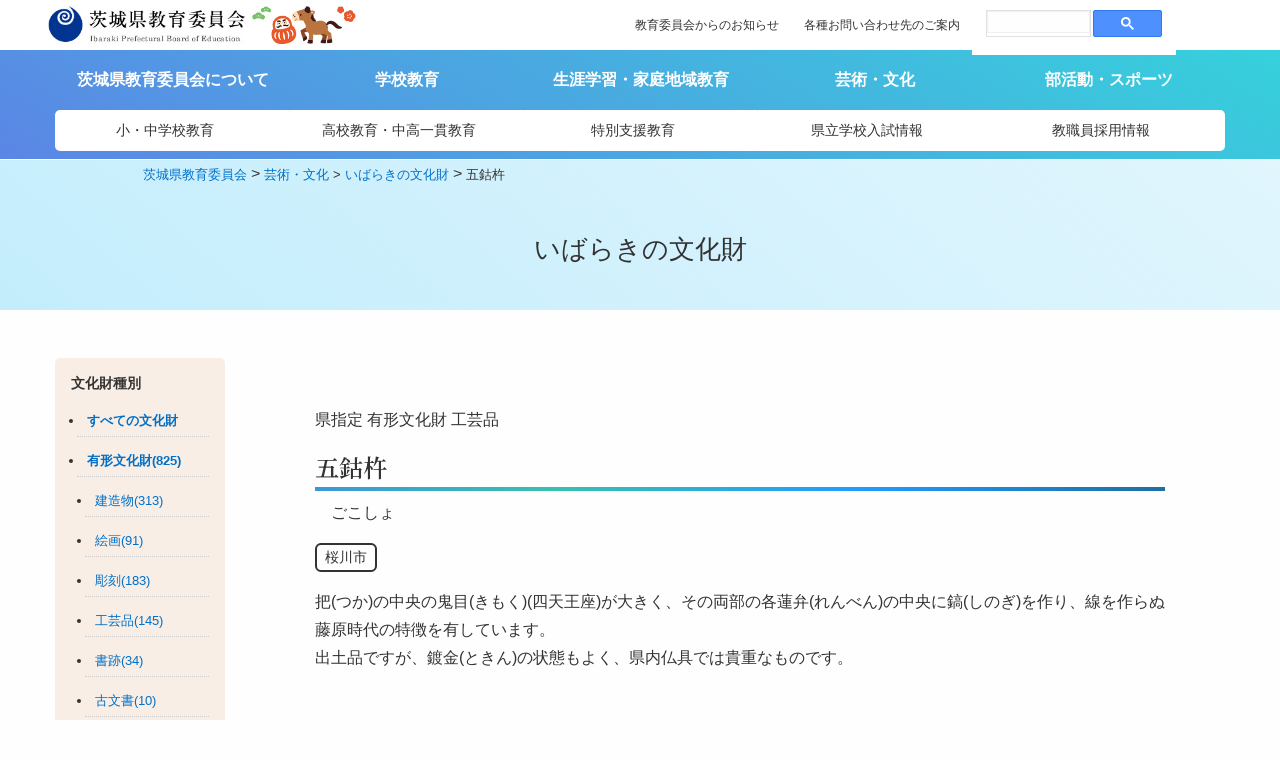

--- FILE ---
content_type: text/html; charset=UTF-8
request_url: https://kyoiku.pref.ibaraki.jp/bunkazai/ken-659/
body_size: 11472
content:
<!doctype html>
<html lang="ja">
<head>
	<meta charset="UTF-8">
	<meta name="viewport" content="width=device-width, initial-scale=1">
	<link rel="profile" href="https://gmpg.org/xfn/11">	
	
	<link rel="preconnect" href="https://fonts.gstatic.com"> 
	<link href="https://fonts.googleapis.com/css?family=M+PLUS+1p" rel="stylesheet">
	<link href="https://fonts.googleapis.com/css?family=Sawarabi+Mincho" rel="stylesheet">
	
	<link rel="preconnect" href="https://fonts.googleapis.com">
	<link rel="preconnect" href="https://fonts.gstatic.com" crossorigin>
	<link href="https://fonts.googleapis.com/css2?family=Noto+Serif+JP:wght@200;300;400;500;600;700;900&display=swap" rel="stylesheet">
	
	<script src="https://kit.fontawesome.com/5b2f75cf2a.js" crossorigin="anonymous"></script>

	<title>五鈷杵 &#8211; 茨城県教育委員会</title>
<meta name='robots' content='max-image-preview:large' />
<link rel='dns-prefetch' href='//translate.google.com' />
<link rel='dns-prefetch' href='//cdnjs.cloudflare.com' />
<link rel='dns-prefetch' href='//cdn.jsdelivr.net' />
<link rel='dns-prefetch' href='//pro.fontawesome.com' />
<link rel="alternate" title="oEmbed (JSON)" type="application/json+oembed" href="https://kyoiku.pref.ibaraki.jp/wp-json/oembed/1.0/embed?url=https%3A%2F%2Fkyoiku.pref.ibaraki.jp%2Fbunkazai%2Fken-659%2F" />
<link rel="alternate" title="oEmbed (XML)" type="text/xml+oembed" href="https://kyoiku.pref.ibaraki.jp/wp-json/oembed/1.0/embed?url=https%3A%2F%2Fkyoiku.pref.ibaraki.jp%2Fbunkazai%2Fken-659%2F&#038;format=xml" />
<style id='wp-img-auto-sizes-contain-inline-css'>
img:is([sizes=auto i],[sizes^="auto," i]){contain-intrinsic-size:3000px 1500px}
/*# sourceURL=wp-img-auto-sizes-contain-inline-css */
</style>
<link rel='stylesheet' id='wp-block-library-css' href='https://kyoiku.pref.ibaraki.jp/wp-includes/css/dist/block-library/style.min.css?ver=6.9' media='all' />
<style id='global-styles-inline-css'>
:root{--wp--preset--aspect-ratio--square: 1;--wp--preset--aspect-ratio--4-3: 4/3;--wp--preset--aspect-ratio--3-4: 3/4;--wp--preset--aspect-ratio--3-2: 3/2;--wp--preset--aspect-ratio--2-3: 2/3;--wp--preset--aspect-ratio--16-9: 16/9;--wp--preset--aspect-ratio--9-16: 9/16;--wp--preset--color--black: #000000;--wp--preset--color--cyan-bluish-gray: #abb8c3;--wp--preset--color--white: #ffffff;--wp--preset--color--pale-pink: #f78da7;--wp--preset--color--vivid-red: #cf2e2e;--wp--preset--color--luminous-vivid-orange: #ff6900;--wp--preset--color--luminous-vivid-amber: #fcb900;--wp--preset--color--light-green-cyan: #7bdcb5;--wp--preset--color--vivid-green-cyan: #00d084;--wp--preset--color--pale-cyan-blue: #8ed1fc;--wp--preset--color--vivid-cyan-blue: #0693e3;--wp--preset--color--vivid-purple: #9b51e0;--wp--preset--gradient--vivid-cyan-blue-to-vivid-purple: linear-gradient(135deg,rgb(6,147,227) 0%,rgb(155,81,224) 100%);--wp--preset--gradient--light-green-cyan-to-vivid-green-cyan: linear-gradient(135deg,rgb(122,220,180) 0%,rgb(0,208,130) 100%);--wp--preset--gradient--luminous-vivid-amber-to-luminous-vivid-orange: linear-gradient(135deg,rgb(252,185,0) 0%,rgb(255,105,0) 100%);--wp--preset--gradient--luminous-vivid-orange-to-vivid-red: linear-gradient(135deg,rgb(255,105,0) 0%,rgb(207,46,46) 100%);--wp--preset--gradient--very-light-gray-to-cyan-bluish-gray: linear-gradient(135deg,rgb(238,238,238) 0%,rgb(169,184,195) 100%);--wp--preset--gradient--cool-to-warm-spectrum: linear-gradient(135deg,rgb(74,234,220) 0%,rgb(151,120,209) 20%,rgb(207,42,186) 40%,rgb(238,44,130) 60%,rgb(251,105,98) 80%,rgb(254,248,76) 100%);--wp--preset--gradient--blush-light-purple: linear-gradient(135deg,rgb(255,206,236) 0%,rgb(152,150,240) 100%);--wp--preset--gradient--blush-bordeaux: linear-gradient(135deg,rgb(254,205,165) 0%,rgb(254,45,45) 50%,rgb(107,0,62) 100%);--wp--preset--gradient--luminous-dusk: linear-gradient(135deg,rgb(255,203,112) 0%,rgb(199,81,192) 50%,rgb(65,88,208) 100%);--wp--preset--gradient--pale-ocean: linear-gradient(135deg,rgb(255,245,203) 0%,rgb(182,227,212) 50%,rgb(51,167,181) 100%);--wp--preset--gradient--electric-grass: linear-gradient(135deg,rgb(202,248,128) 0%,rgb(113,206,126) 100%);--wp--preset--gradient--midnight: linear-gradient(135deg,rgb(2,3,129) 0%,rgb(40,116,252) 100%);--wp--preset--font-size--small: 13px;--wp--preset--font-size--medium: 20px;--wp--preset--font-size--large: 36px;--wp--preset--font-size--x-large: 42px;--wp--preset--spacing--20: 0.44rem;--wp--preset--spacing--30: 0.67rem;--wp--preset--spacing--40: 1rem;--wp--preset--spacing--50: 1.5rem;--wp--preset--spacing--60: 2.25rem;--wp--preset--spacing--70: 3.38rem;--wp--preset--spacing--80: 5.06rem;--wp--preset--shadow--natural: 6px 6px 9px rgba(0, 0, 0, 0.2);--wp--preset--shadow--deep: 12px 12px 50px rgba(0, 0, 0, 0.4);--wp--preset--shadow--sharp: 6px 6px 0px rgba(0, 0, 0, 0.2);--wp--preset--shadow--outlined: 6px 6px 0px -3px rgb(255, 255, 255), 6px 6px rgb(0, 0, 0);--wp--preset--shadow--crisp: 6px 6px 0px rgb(0, 0, 0);}:where(.is-layout-flex){gap: 0.5em;}:where(.is-layout-grid){gap: 0.5em;}body .is-layout-flex{display: flex;}.is-layout-flex{flex-wrap: wrap;align-items: center;}.is-layout-flex > :is(*, div){margin: 0;}body .is-layout-grid{display: grid;}.is-layout-grid > :is(*, div){margin: 0;}:where(.wp-block-columns.is-layout-flex){gap: 2em;}:where(.wp-block-columns.is-layout-grid){gap: 2em;}:where(.wp-block-post-template.is-layout-flex){gap: 1.25em;}:where(.wp-block-post-template.is-layout-grid){gap: 1.25em;}.has-black-color{color: var(--wp--preset--color--black) !important;}.has-cyan-bluish-gray-color{color: var(--wp--preset--color--cyan-bluish-gray) !important;}.has-white-color{color: var(--wp--preset--color--white) !important;}.has-pale-pink-color{color: var(--wp--preset--color--pale-pink) !important;}.has-vivid-red-color{color: var(--wp--preset--color--vivid-red) !important;}.has-luminous-vivid-orange-color{color: var(--wp--preset--color--luminous-vivid-orange) !important;}.has-luminous-vivid-amber-color{color: var(--wp--preset--color--luminous-vivid-amber) !important;}.has-light-green-cyan-color{color: var(--wp--preset--color--light-green-cyan) !important;}.has-vivid-green-cyan-color{color: var(--wp--preset--color--vivid-green-cyan) !important;}.has-pale-cyan-blue-color{color: var(--wp--preset--color--pale-cyan-blue) !important;}.has-vivid-cyan-blue-color{color: var(--wp--preset--color--vivid-cyan-blue) !important;}.has-vivid-purple-color{color: var(--wp--preset--color--vivid-purple) !important;}.has-black-background-color{background-color: var(--wp--preset--color--black) !important;}.has-cyan-bluish-gray-background-color{background-color: var(--wp--preset--color--cyan-bluish-gray) !important;}.has-white-background-color{background-color: var(--wp--preset--color--white) !important;}.has-pale-pink-background-color{background-color: var(--wp--preset--color--pale-pink) !important;}.has-vivid-red-background-color{background-color: var(--wp--preset--color--vivid-red) !important;}.has-luminous-vivid-orange-background-color{background-color: var(--wp--preset--color--luminous-vivid-orange) !important;}.has-luminous-vivid-amber-background-color{background-color: var(--wp--preset--color--luminous-vivid-amber) !important;}.has-light-green-cyan-background-color{background-color: var(--wp--preset--color--light-green-cyan) !important;}.has-vivid-green-cyan-background-color{background-color: var(--wp--preset--color--vivid-green-cyan) !important;}.has-pale-cyan-blue-background-color{background-color: var(--wp--preset--color--pale-cyan-blue) !important;}.has-vivid-cyan-blue-background-color{background-color: var(--wp--preset--color--vivid-cyan-blue) !important;}.has-vivid-purple-background-color{background-color: var(--wp--preset--color--vivid-purple) !important;}.has-black-border-color{border-color: var(--wp--preset--color--black) !important;}.has-cyan-bluish-gray-border-color{border-color: var(--wp--preset--color--cyan-bluish-gray) !important;}.has-white-border-color{border-color: var(--wp--preset--color--white) !important;}.has-pale-pink-border-color{border-color: var(--wp--preset--color--pale-pink) !important;}.has-vivid-red-border-color{border-color: var(--wp--preset--color--vivid-red) !important;}.has-luminous-vivid-orange-border-color{border-color: var(--wp--preset--color--luminous-vivid-orange) !important;}.has-luminous-vivid-amber-border-color{border-color: var(--wp--preset--color--luminous-vivid-amber) !important;}.has-light-green-cyan-border-color{border-color: var(--wp--preset--color--light-green-cyan) !important;}.has-vivid-green-cyan-border-color{border-color: var(--wp--preset--color--vivid-green-cyan) !important;}.has-pale-cyan-blue-border-color{border-color: var(--wp--preset--color--pale-cyan-blue) !important;}.has-vivid-cyan-blue-border-color{border-color: var(--wp--preset--color--vivid-cyan-blue) !important;}.has-vivid-purple-border-color{border-color: var(--wp--preset--color--vivid-purple) !important;}.has-vivid-cyan-blue-to-vivid-purple-gradient-background{background: var(--wp--preset--gradient--vivid-cyan-blue-to-vivid-purple) !important;}.has-light-green-cyan-to-vivid-green-cyan-gradient-background{background: var(--wp--preset--gradient--light-green-cyan-to-vivid-green-cyan) !important;}.has-luminous-vivid-amber-to-luminous-vivid-orange-gradient-background{background: var(--wp--preset--gradient--luminous-vivid-amber-to-luminous-vivid-orange) !important;}.has-luminous-vivid-orange-to-vivid-red-gradient-background{background: var(--wp--preset--gradient--luminous-vivid-orange-to-vivid-red) !important;}.has-very-light-gray-to-cyan-bluish-gray-gradient-background{background: var(--wp--preset--gradient--very-light-gray-to-cyan-bluish-gray) !important;}.has-cool-to-warm-spectrum-gradient-background{background: var(--wp--preset--gradient--cool-to-warm-spectrum) !important;}.has-blush-light-purple-gradient-background{background: var(--wp--preset--gradient--blush-light-purple) !important;}.has-blush-bordeaux-gradient-background{background: var(--wp--preset--gradient--blush-bordeaux) !important;}.has-luminous-dusk-gradient-background{background: var(--wp--preset--gradient--luminous-dusk) !important;}.has-pale-ocean-gradient-background{background: var(--wp--preset--gradient--pale-ocean) !important;}.has-electric-grass-gradient-background{background: var(--wp--preset--gradient--electric-grass) !important;}.has-midnight-gradient-background{background: var(--wp--preset--gradient--midnight) !important;}.has-small-font-size{font-size: var(--wp--preset--font-size--small) !important;}.has-medium-font-size{font-size: var(--wp--preset--font-size--medium) !important;}.has-large-font-size{font-size: var(--wp--preset--font-size--large) !important;}.has-x-large-font-size{font-size: var(--wp--preset--font-size--x-large) !important;}
/*# sourceURL=global-styles-inline-css */
</style>

<style id='classic-theme-styles-inline-css'>
/*! This file is auto-generated */
.wp-block-button__link{color:#fff;background-color:#32373c;border-radius:9999px;box-shadow:none;text-decoration:none;padding:calc(.667em + 2px) calc(1.333em + 2px);font-size:1.125em}.wp-block-file__button{background:#32373c;color:#fff;text-decoration:none}
/*# sourceURL=/wp-includes/css/classic-themes.min.css */
</style>
<link rel='stylesheet' id='google-language-translator-css' href='https://kyoiku.pref.ibaraki.jp/wp-content/plugins/google-language-translator/css/style.css?ver=6.0.20' media='' />
<link rel='stylesheet' id='wpos-slick-style-css' href='https://kyoiku.pref.ibaraki.jp/wp-content/plugins/wp-slick-slider-and-image-carousel/assets/css/slick.css?ver=3.7.8' media='all' />
<link rel='stylesheet' id='wpsisac-public-style-css' href='https://kyoiku.pref.ibaraki.jp/wp-content/plugins/wp-slick-slider-and-image-carousel/assets/css/wpsisac-public.css?ver=3.7.8' media='all' />
<link rel='stylesheet' id='site-css-css' href='https://kyoiku.pref.ibaraki.jp/wp-content/themes/letitbe/foundation-675/foundation.min.css?ver=1671323309' media='all' />
<link rel='stylesheet' id='imagine-style-css' href='https://kyoiku.pref.ibaraki.jp/wp-content/themes/letitbe/style.css?ver=6.9' media='all' />
<link rel='stylesheet' id='swiper-style-css' href='https://cdnjs.cloudflare.com/ajax/libs/Swiper/5.4.5/css/swiper.css?ver=5.4.5' media='all' />
<link rel='stylesheet' id='slick-css' href='https://cdn.jsdelivr.net/npm/slick-carousel@1.8.1/slick/slick.css?ver=6.9' media='all' />
<link rel='stylesheet' id='font-awesome-cdn-webfont-all-css' href='https://pro.fontawesome.com/releases/v5.14.0/css/all.css' media='all' integrity="sha384-VhBcF/php0Z/P5ZxlxaEx1GwqTQVIBu4G4giRWxTKOCjTxsPFETUDdVL5B6vYvOt" crossorigin="anonymous" />
<link rel='stylesheet' id='fancybox-css' href='https://kyoiku.pref.ibaraki.jp/wp-content/plugins/easy-fancybox/fancybox/1.5.4/jquery.fancybox.min.css?ver=6.9' media='screen' />
<style id='fancybox-inline-css'>
#fancybox-outer{background:#ffffff}#fancybox-content{background:#ffffff;border-color:#ffffff;color:#000000;}#fancybox-title,#fancybox-title-float-main{color:#fff}
/*# sourceURL=fancybox-inline-css */
</style>
<link rel='stylesheet' id='wp-pagenavi-css' href='https://kyoiku.pref.ibaraki.jp/wp-content/plugins/wp-pagenavi/pagenavi-css.css?ver=2.70' media='all' />
<script src="https://kyoiku.pref.ibaraki.jp/wp-includes/js/jquery/jquery.min.js?ver=3.7.1" id="jquery-core-js"></script>
<script src="https://kyoiku.pref.ibaraki.jp/wp-includes/js/jquery/jquery-migrate.min.js?ver=3.4.1" id="jquery-migrate-js"></script>
<script src="https://kyoiku.pref.ibaraki.jp/wp-content/themes/letitbe/js/scrollreveal.js?ver=6.9" id="scrollreveal-js"></script>
<script src="https://cdnjs.cloudflare.com/ajax/libs/Swiper/5.4.5/js/swiper.min.js?ver=5.4.5" id="swiper-js"></script>
<script src="https://cdn.jsdelivr.net/npm/slick-carousel@1.8.1/slick/slick.min.js?ver=6.9" id="slick-js"></script>
<script src="https://kyoiku.pref.ibaraki.jp/wp-content/themes/letitbe/js/jquery.rwdImageMaps.min.js?ver=6.9" id="rwdImageMaps-js"></script>
<script src="https://kyoiku.pref.ibaraki.jp/wp-content/themes/letitbe/js/megamenu.js?ver=6.9" id="megamenu-js"></script>
<link rel="https://api.w.org/" href="https://kyoiku.pref.ibaraki.jp/wp-json/" /><link rel="EditURI" type="application/rsd+xml" title="RSD" href="https://kyoiku.pref.ibaraki.jp/xmlrpc.php?rsd" />
<meta name="generator" content="WordPress 6.9" />
<link rel="canonical" href="https://kyoiku.pref.ibaraki.jp/bunkazai/ken-659/" />
<link rel='shortlink' href='https://kyoiku.pref.ibaraki.jp/?p=8288' />
<style>#google_language_translator a{display:none!important;}div.skiptranslate.goog-te-gadget{display:inline!important;}.goog-te-gadget{color:transparent!important;}.goog-te-gadget{font-size:0px!important;}.goog-branding{display:none;}.goog-tooltip{display: none!important;}.goog-tooltip:hover{display: none!important;}.goog-text-highlight{background-color:transparent!important;border:none!important;box-shadow:none!important;}#google_language_translator select.goog-te-combo{color:#32373c;}#flags{display:none;}div.skiptranslate{display:none!important;}body{top:0px!important;}#goog-gt-{display:none!important;}font font{background-color:transparent!important;box-shadow:none!important;position:initial!important;}#glt-translate-trigger{left:20px;right:auto;}#glt-translate-trigger > span{color:#ffffff;}#glt-translate-trigger{background:#f89406;}</style><link rel="icon" href="https://kyoiku.pref.ibaraki.jp/wp-content/uploads/2023/03/cropped-favicon512x512-32x32.png" sizes="32x32" />
<link rel="icon" href="https://kyoiku.pref.ibaraki.jp/wp-content/uploads/2023/03/cropped-favicon512x512-192x192.png" sizes="192x192" />
<link rel="apple-touch-icon" href="https://kyoiku.pref.ibaraki.jp/wp-content/uploads/2023/03/cropped-favicon512x512-180x180.png" />
<meta name="msapplication-TileImage" content="https://kyoiku.pref.ibaraki.jp/wp-content/uploads/2023/03/cropped-favicon512x512-270x270.png" />

	<script> jQuery(document).ready(function(e) { jQuery('img[usemap]').rwdImageMaps(); });</script>
	
	
<!-- Google tag (gtag.js) -->
	<script async src="https://www.googletagmanager.com/gtag/js?id=G-1LYEKHBYHN"></script>
	<script>
	  window.dataLayer = window.dataLayer || [];
	  function gtag(){dataLayer.push(arguments);}
	  gtag('js', new Date());
	
	  gtag('config', 'G-1LYEKHBYHN');
	</script>
	
</head>

	<body id="ken-659" class="wp-singular bunkazai-template-default single single-bunkazai postid-8288 wp-theme-letitbe metaslider-plugin">





<header id="header" class="DownMove">
<div class="grid-container" id="topbar">
	<div class="left-block">
		<h1 class="title-logo" itemscope itemtype="https://schema.org/Website">
			<a href="https://kyoiku.pref.ibaraki.jp/">
				<img src="https://kyoiku.pref.ibaraki.jp/wp-content/themes/letitbe/images/title_logo.jpg" title="">
			</a>
		</h1>
		<img src="https://kyoiku.pref.ibaraki.jp/wp-content/themes/letitbe/images/logo-plus.png" class="logo-plus">
	</div><!-- left-block -->

	<div class="right-block">
		<div class="hide-for-medium-only">
			<div class="button-group      ">
						<a class="button" href="https://kyoiku.pref.ibaraki.jp/topics/news-all/">教育委員会からのお知らせ</a>
						<a class="button" href="https://kyoiku.pref.ibaraki.jp/about/inquiry/">各種お問い合わせ先のご案内</a>
			</div><!-- button-group -->		</div>
		<div id="google_language_translator" class="default-language-ja"></div>		<script async src="https://cse.google.com/cse.js?cx=256c32a96a0a3465a">
		</script>
		<div class="gcse-search"></div>
	</div><!-- right-block -->
</div><!-- grid-container -->

<nav class="main-menu" itemscope itemtype="https://schema.org/SiteNavigationElement" role="navigation">
	<div class="grid-container">
		<div class="main-first">
	<ul class="yoko">
				<li><a href="https://kyoiku.pref.ibaraki.jp/about/">茨城県教育委員会について</a>
				<li><a href="https://kyoiku.pref.ibaraki.jp/gakko/">学校教育</a>
				<li><a href="https://kyoiku.pref.ibaraki.jp/lifelong-learning/">生涯学習・家庭地域教育</a>
				<li><a href="https://kyoiku.pref.ibaraki.jp/art-and-culture/">芸術・文化</a>
				<li><a href="https://kyoiku.pref.ibaraki.jp/sports/">部活動・スポーツ</a>
		</ul></div>
<div class="main-second">
	<ul class="yoko">
				<li><a href="https://kyoiku.pref.ibaraki.jp/gakko/compulsory-education/">小・中学校教育</a>
				<li><a href="https://kyoiku.pref.ibaraki.jp/gakko/highschool/">高校教育・中高一貫教育</a>
				<li><a href="https://kyoiku.pref.ibaraki.jp/gakko/tokubetsu-shien/">特別支援教育</a>
				<li><a href="https://kyoiku.pref.ibaraki.jp/gakko/nyushi/">県立学校入試情報</a>
				<li><a href="https://kyoiku.pref.ibaraki.jp/about/teacher/saiyo/">教職員採用情報</a>
		</ul></div>	</div><!-- grid-container -->
</nav>	
</header>

<div id="header_mobile_drawer">
	<div class="hamberger-button">
		<label for="sp-menu" class="on-off clearfix">
			<div class="hamberger_line"><span></span><span></span></div>
		</label>
	</div>
	<input type="checkbox" id="sp-menu" class="on-off" value="ボタン">
	<nav class="overlay-navi-menu"> 
		<div class="menu-row">
<ul>
				<li><a href="https://kyoiku.pref.ibaraki.jp/about/">茨城県教育委員会について</a>
				<li><a href="https://kyoiku.pref.ibaraki.jp/gakko/">学校教育</a>
				<li><a href="https://kyoiku.pref.ibaraki.jp/lifelong-learning/">生涯学習・家庭地域教育</a>
				<li><a href="https://kyoiku.pref.ibaraki.jp/art-and-culture/">芸術・文化</a>
				<li><a href="https://kyoiku.pref.ibaraki.jp/sports/">部活動・スポーツ</a>
		</ul><ul>
				<li><a href="https://kyoiku.pref.ibaraki.jp/gakko/compulsory-education/">小・中学校教育</a>
				<li><a href="https://kyoiku.pref.ibaraki.jp/gakko/highschool/">高校教育・中高一貫教育</a>
				<li><a href="https://kyoiku.pref.ibaraki.jp/gakko/tokubetsu-shien/">特別支援教育</a>
				<li><a href="https://kyoiku.pref.ibaraki.jp/gakko/nyushi/">県立学校入試情報</a>
				<li><a href="https://kyoiku.pref.ibaraki.jp/about/teacher/saiyo/">教職員採用情報</a>
		</ul></div><!-- menu-row -->

<div class="mobile-search">
	<script async src="https://cse.google.com/cse.js?cx=256c32a96a0a3465a">
	</script>
	<div class="gcse-search"></div>
</div>

<div class="contact-row hide">
	<div class="link-tel">
		<div class="footer-tel"><i class="fas fa-phone" aria-hidden="true"></i><span class="number"> 029-301-5152</div>
		<div class="biko"></div>
	</div><!-- cell -->
	</div><!-- grid-x -->
</div><!-- contact-row -->	  
	</nav>
</div>
<main itemprop="mainEntityOfPage" role="main">

<section class="title-area slim">
	<div class="title-breadcrumb">
	<div class="grid-container">
	<span property="itemListElement" typeof="ListItem"><a property="item" typeof="WebPage" title="茨城県教育委員会へ移動する" href="https://kyoiku.pref.ibaraki.jp" class="home" ><span property="name">茨城県教育委員会</span></a><meta property="position" content="1"></span> &gt; <span property="itemListElement" typeof="ListItem"><a href="https://kyoiku.pref.ibaraki.jp/art-and-culture/">芸術・文化</a> &gt; <a property="item" typeof="WebPage" title="Go to いばらきの文化財." href="https://kyoiku.pref.ibaraki.jp/bunkazai/" class="archive post-bunkazai-archive" ><span property="name">いばらきの文化財</span></a><meta property="position" content="2"></span>
 &gt; <span property="itemListElement" typeof="ListItem"><span property="name" class="post post-bunkazai current-item">五鈷杵</span><meta property="url" content="https://kyoiku.pref.ibaraki.jp/bunkazai/ken-659/"><meta property="position" content="3"></span>	<!-- grid-container --></div>
	</div>
	<div class="title-text">
		<h2>いばらきの文化財</h2>
	</div>
</section>
<div id="scroll-point"></div>


<section>
<div class="grid-container">
	<div class="grid-x grid-padding-x">
		
		<div class="cell medium-2">
				<div class="bunkazai-category-list">
	<h5>文化財種別</h5>
	<ul>
		<li><a href="https://kyoiku.pref.ibaraki.jp/art-and-culture/ibaraki-bunkazai/list/">すべての文化財</a></li>	
		<li><a href="https://kyoiku.pref.ibaraki.jp/art-and-culture/ibaraki-bunkazai/list/?kubun=kubun_1">有形文化財(825)</a></li>
		<ul>
			<li><a href="https://kyoiku.pref.ibaraki.jp/art-and-culture/ibaraki-bunkazai/list/?kubun=kubun_1_1">建造物(313)</a></li>
			<li><a href="https://kyoiku.pref.ibaraki.jp/art-and-culture/ibaraki-bunkazai/list/?kubun=kubun_1_2">絵画(91)</a></li>
			<li><a href="https://kyoiku.pref.ibaraki.jp/art-and-culture/ibaraki-bunkazai/list/?kubun=kubun_1_3">彫刻(183)</a></li>
			<li><a href="https://kyoiku.pref.ibaraki.jp/art-and-culture/ibaraki-bunkazai/list/?kubun=kubun_1_4">工芸品(145)</a></li>
			<li><a href="https://kyoiku.pref.ibaraki.jp/art-and-culture/ibaraki-bunkazai/list/?kubun=kubun_1_5">書跡(34)</a></li>
			<li><a href="https://kyoiku.pref.ibaraki.jp/art-and-culture/ibaraki-bunkazai/list/?kubun=kubun_1_6">古文書(10)</a></li>
			<li><a href="https://kyoiku.pref.ibaraki.jp/art-and-culture/ibaraki-bunkazai/list/?kubun=kubun_1_7">考古資料(35)</a></li>
			<li><a href="https://kyoiku.pref.ibaraki.jp/art-and-culture/ibaraki-bunkazai/list/?kubun=kubun_1_8">歴史資料(15)</a></li>
		</ul>

		<li><a href="https://kyoiku.pref.ibaraki.jp/art-and-culture/ibaraki-bunkazai/list/?kubun=kubun_2">無形文化財(5)</a></li>
	<!-- 	<li><a href="/art-and-culture/ibaraki-bunkazai/list/?kubun=kubun_3">民俗文化財</a></li>	 -->
		<!-- <ul> -->
			<li><a href="https://kyoiku.pref.ibaraki.jp/art-and-culture/ibaraki-bunkazai/list/?kubun=kubun_3_1">有形民俗文化財(9)</a></li>
			<li><a href="https://kyoiku.pref.ibaraki.jp/art-and-culture/ibaraki-bunkazai/list/?kubun=kubun_3_2">無形民俗文化財(36)</a></li>
		<!-- </ul> -->
		<li><a href="https://kyoiku.pref.ibaraki.jp/art-and-culture/ibaraki-bunkazai/list/?kubun=kubun_4">記念物(166)</a></li>	
		<ul>
			<li><a href="https://kyoiku.pref.ibaraki.jp/art-and-culture/ibaraki-bunkazai/list/?kubun=kubun_4_1">史跡(90)</a></li>
			<li><a href="https://kyoiku.pref.ibaraki.jp/art-and-culture/ibaraki-bunkazai/list/?kubun=kubun_4_2">名勝(10)</a></li>
			<li><a href="https://kyoiku.pref.ibaraki.jp/art-and-culture/ibaraki-bunkazai/list/?kubun=kubun_4_3">天然記念物(66)</a></li>
		</ul>
		<li><a href="https://kyoiku.pref.ibaraki.jp/art-and-culture/ibaraki-bunkazai/list/?kubun=kubun_5">記録作成等の措置を講ずべき無形・民俗文化財(23)</a></li>	
		<li><a href="https://kyoiku.pref.ibaraki.jp/art-and-culture/ibaraki-bunkazai/list/?kubun=kubun_6">重要伝統的建造物群保存地区(1)</a></li>
		<li><a href="https://kyoiku.pref.ibaraki.jp/art-and-culture/ibaraki-bunkazai/list/?kubun=kubun_7">保存技術(2)</a></li>
		
	</ul>
	
	</div>
	<a class="button hollow small expanded" href="https://kyoiku.pref.ibaraki.jp/art-and-culture/ibaraki-bunkazai/#city">市町村別一覧</a>
			<!-- cell --></div>


		<div class="cell medium-10">
			
<section class="summary">	
	<div class="narrow">
		<p class="kubun1">県指定 <span class="parent">有形文化財</span> <span class="child">工芸品</span></p>		<p class="kubun2"></p>

		<p><span class="parent"></span> </p>
		
		<h3>五鈷杵</h3>
		<p class="kana">ごこしょ</p>
					<p class="city">桜川市</p>
				<p>把(つか)の中央の鬼目(きもく)(四天王座)が大きく、その両部の各蓮弁(れんべん)の中央に鎬(しのぎ)を作り、線を作らぬ藤原時代の特徴を有しています。<br />
出土品ですが、鍍金(ときん)の状態もよく、県内仏具では貴重なものです。</p>
<!-- narrow --></div>
</section>	


<section class="main-info space-none">
<div class="narrow">
				
<h4>五鈷杵</h4>
				<table>
					<tbody>
												<tr>
							<th>数</th>
							<td>1口</td>
						</tr>
																								<tr>
							<th>
							指定年月日							</th>
							<td style="white-space: nowrap;">昭和45年9月28日</td>
						</tr>
																		<tr>
							<th>所在地</th>
							<td>桜川市本木1</td>
						</tr>
																		<tr>
							<th>
							管理者							</th>
							<td>楽法寺</td>
						</tr>
																		<tr>
							<th>制作時期</th>
							<td>平安時代</td>
						</tr>
											</tbody>
				</table>
				
<!-- grid-container --></div>
</section>

				
					
<section class="link-area space-bottom">
	<div class="narrow">
					<h5>関連リンク</h5>
					<ul><li><a href="https://www.city.sakuragawa.lg.jp" target="_blank">桜川市</a></li><li><a href="http://www.kankou-sakuragawa.jp" target="_blank">桜川市観光協会</a></li></ul>			
					<a class="button hollow gaibu rounded" target="_blank"href="http://maps.google.co.jp/maps?q=楽法寺 桜川市本木1">GoogleMapを開く</a><!-- grid-container --></div>
</section>
<!-- cell --></div>

		<!-- grid-x --></div>	
								
<!-- grid-container --></div>
</section>
		


<div class="grid-container">
	<div class="breadcrumb-area">
<span property="itemListElement" typeof="ListItem"><a property="item" typeof="WebPage" title="茨城県教育委員会へ移動する" href="https://kyoiku.pref.ibaraki.jp" class="home" ><span property="name">茨城県教育委員会</span></a><meta property="position" content="1"></span> &gt; <span property="itemListElement" typeof="ListItem"><a href="https://kyoiku.pref.ibaraki.jp/art-and-culture/">芸術・文化</a> &gt; <a property="item" typeof="WebPage" title="Go to いばらきの文化財." href="https://kyoiku.pref.ibaraki.jp/bunkazai/" class="archive post-bunkazai-archive" ><span property="name">いばらきの文化財</span></a><meta property="position" content="2"></span>
 &gt; <span property="itemListElement" typeof="ListItem"><span property="name" class="post post-bunkazai current-item">五鈷杵</span><meta property="url" content="https://kyoiku.pref.ibaraki.jp/bunkazai/ken-659/"><meta property="position" content="3"></span></div>
<!-- grid-container --></div>
</main>

<footer>
<section class="space-bottom">
	<div class="grid-container">
		<div class="grid-x grid-margin-x footer-credit">
			<div class="small-12 medium-12 cell">
				<div class="footer-name">茨城県教育委員会</div>
				<div class="footer-place">〒310-8588<br>茨城県水戸市笠原町978番6 茨城県教育庁総務課</div>
				<div class="tel-fax">
					<div class="footer-tel"><i class="fas fa-phone" aria-hidden="true"></i><span class="number">TEL. 029-301-5148</span></div>
					<div class="footer-fax"><i class="fa-solid fa-fax" aria-hidden="true"></i><span class="number">FAX. 029-301-5139</span></div>
				</div><!-- tel-fax -->
			</div><!-- cell -->
		</div><!-- grid-x -->
		
	</div><!-- grid-container -->
</section>

</footer>



			
			
<!-- ページトップへ戻るボタン -->
<a id="goto_top" href="#top">PageTop</a>

<script type="speculationrules">
{"prefetch":[{"source":"document","where":{"and":[{"href_matches":"/*"},{"not":{"href_matches":["/wp-*.php","/wp-admin/*","/wp-content/uploads/*","/wp-content/*","/wp-content/plugins/*","/wp-content/themes/letitbe/*","/*\\?(.+)"]}},{"not":{"selector_matches":"a[rel~=\"nofollow\"]"}},{"not":{"selector_matches":".no-prefetch, .no-prefetch a"}}]},"eagerness":"conservative"}]}
</script>
<div id="flags" style="display:none" class="size18"><ul id="sortable" class="ui-sortable"><li id="Chinese (Simplified)"><a href="#" title="Chinese (Simplified)" class="nturl notranslate zh-CN flag Chinese (Simplified)"></a></li><li id="English"><a href="#" title="English" class="nturl notranslate en flag united-states"></a></li><li id="Indonesian"><a href="#" title="Indonesian" class="nturl notranslate id flag Indonesian"></a></li><li id="Japanese"><a href="#" title="Japanese" class="nturl notranslate ja flag Japanese"></a></li><li id="Korean"><a href="#" title="Korean" class="nturl notranslate ko flag Korean"></a></li><li id="Portuguese"><a href="#" title="Portuguese" class="nturl notranslate pt flag Portuguese"></a></li><li id="Thai"><a href="#" title="Thai" class="nturl notranslate th flag Thai"></a></li><li id="Vietnamese"><a href="#" title="Vietnamese" class="nturl notranslate vi flag Vietnamese"></a></li></ul></div><div id='glt-footer'></div><script>function GoogleLanguageTranslatorInit() { new google.translate.TranslateElement({pageLanguage: 'ja', includedLanguages:'zh-CN,en,id,ja,ko,pt,th,vi', layout: google.translate.TranslateElement.InlineLayout.HORIZONTAL, autoDisplay: false}, 'google_language_translator');}</script><script src="https://kyoiku.pref.ibaraki.jp/wp-content/plugins/google-language-translator/js/scripts.js?ver=6.0.20" id="scripts-js"></script>
<script src="//translate.google.com/translate_a/element.js?cb=GoogleLanguageTranslatorInit" id="scripts-google-js"></script>
<script src="https://kyoiku.pref.ibaraki.jp/wp-content/themes/letitbe/foundation-675/foundation.js?ver=1671323309" id="site-js-js"></script>
<script src="https://kyoiku.pref.ibaraki.jp/wp-content/plugins/easy-fancybox/vendor/purify.min.js?ver=6.9" id="fancybox-purify-js"></script>
<script id="jquery-fancybox-js-extra">
var efb_i18n = {"close":"Close","next":"Next","prev":"Previous","startSlideshow":"Start slideshow","toggleSize":"Toggle size"};
//# sourceURL=jquery-fancybox-js-extra
</script>
<script src="https://kyoiku.pref.ibaraki.jp/wp-content/plugins/easy-fancybox/fancybox/1.5.4/jquery.fancybox.min.js?ver=6.9" id="jquery-fancybox-js"></script>
<script id="jquery-fancybox-js-after">
var fb_timeout, fb_opts={'autoScale':true,'showCloseButton':true,'width':560,'height':340,'margin':20,'pixelRatio':'false','padding':10,'centerOnScroll':false,'enableEscapeButton':true,'speedIn':300,'speedOut':300,'overlayShow':true,'hideOnOverlayClick':true,'overlayColor':'#000','overlayOpacity':0.6,'minViewportWidth':320,'minVpHeight':320,'disableCoreLightbox':'true','enableBlockControls':'true','fancybox_openBlockControls':'true' };
if(typeof easy_fancybox_handler==='undefined'){
var easy_fancybox_handler=function(){
jQuery([".nolightbox","a.wp-block-file__button","a.pin-it-button","a[href*='pinterest.com\/pin\/create']","a[href*='facebook.com\/share']","a[href*='twitter.com\/share']"].join(',')).addClass('nofancybox');
jQuery('a.fancybox-close').on('click',function(e){e.preventDefault();jQuery.fancybox.close()});
/* IMG */
						var unlinkedImageBlocks=jQuery(".wp-block-image > img:not(.nofancybox,figure.nofancybox>img)");
						unlinkedImageBlocks.wrap(function() {
							var href = jQuery( this ).attr( "src" );
							return "<a href='" + href + "'></a>";
						});
var fb_IMG_select=jQuery('a[href*=".jpg" i]:not(.nofancybox,li.nofancybox>a,figure.nofancybox>a),area[href*=".jpg" i]:not(.nofancybox),a[href*=".png" i]:not(.nofancybox,li.nofancybox>a,figure.nofancybox>a),area[href*=".png" i]:not(.nofancybox),a[href*=".webp" i]:not(.nofancybox,li.nofancybox>a,figure.nofancybox>a),area[href*=".webp" i]:not(.nofancybox),a[href*=".jpeg" i]:not(.nofancybox,li.nofancybox>a,figure.nofancybox>a),area[href*=".jpeg" i]:not(.nofancybox)');
fb_IMG_select.addClass('fancybox image');
var fb_IMG_sections=jQuery('.gallery,.wp-block-gallery,.tiled-gallery,.wp-block-jetpack-tiled-gallery,.ngg-galleryoverview,.ngg-imagebrowser,.nextgen_pro_blog_gallery,.nextgen_pro_film,.nextgen_pro_horizontal_filmstrip,.ngg-pro-masonry-wrapper,.ngg-pro-mosaic-container,.nextgen_pro_sidescroll,.nextgen_pro_slideshow,.nextgen_pro_thumbnail_grid,.tiled-gallery');
fb_IMG_sections.each(function(){jQuery(this).find(fb_IMG_select).attr('rel','gallery-'+fb_IMG_sections.index(this));});
jQuery('a.fancybox,area.fancybox,.fancybox>a').each(function(){jQuery(this).fancybox(jQuery.extend(true,{},fb_opts,{'transition':'elastic','transitionIn':'elastic','transitionOut':'elastic','opacity':false,'hideOnContentClick':false,'titleShow':true,'titlePosition':'over','titleFromAlt':true,'showNavArrows':true,'enableKeyboardNav':true,'cyclic':false,'mouseWheel':'true','changeSpeed':250,'changeFade':300}))});
};};
jQuery(easy_fancybox_handler);jQuery(document).on('post-load',easy_fancybox_handler);

//# sourceURL=jquery-fancybox-js-after
</script>
<script src="https://kyoiku.pref.ibaraki.jp/wp-content/plugins/easy-fancybox/vendor/jquery.easing.min.js?ver=1.4.1" id="jquery-easing-js"></script>
<script src="https://kyoiku.pref.ibaraki.jp/wp-content/plugins/easy-fancybox/vendor/jquery.mousewheel.min.js?ver=3.1.13" id="jquery-mousewheel-js"></script>

<script type="text/javascript">
jQuery(function () {
	  jQuery(document).foundation();
  });
	  
// フワ ////////////////////////////////////////////////
window.sr = ScrollReveal({ reset: false });
sr.reveal('.up', { easing: "ease", duration: 2000, distance: "300px", opacity: 1, scale: 1 });
sr.reveal('.slowUp', { easing: "ease", duration: 1000, distance: "50px", opacity: 0, scale: 1 });
sr.reveal('.slowUp-1', { easing: "ease", delay: 200, duration: 1000, distance: "25px", opacity: 0, scale: 1 });
sr.reveal('.slowUp-2', { easing: "ease",  delay: 600, duration: 1000, distance: "25px", opacity: 0, scale: 1 });
sr.reveal('.slowUp-3', { easing: "ease",  delay: 1000, duration: 1000, distance: "25px", opacity: 0, scale: 1 });
sr.reveal('.durationDouble', { origin:"bottom", duration: "1000",distance: '50px',delay: 200, opacity: 0,scale: 0.9 });
sr.reveal('.animate', {duration: 3000});
sr.reveal('.left-50', { origin: 'left',distance: '70px',delay: 400,duration: 1000, });
sr.reveal('.right-50', { origin: 'right',distance: '70px' ,delay: 400,duration: 1000,});
////////////////////////////////////////////////

// スマホメニュー ///////////////////////////////////
jQuery(function($) {
  // クリック時の動作
  $('.hamberger_line').on('click', function() {
	// メニューを閉じる
	if($(this).hasClass('open')) {
	  $(this).removeClass('open');
	  $('.hamberger_list').removeClass('open');
	  $('html').removeClass('scroll-prevent') // 追記
	// メニューを開く
	} else {
	  $(this).addClass('open');
	  $('.hamberger_list').addClass('open');
	  $('nav').addClass('scroll-y');
	  $('html').addClass('scroll-prevent') // 追記
	}
  });
});
////////////////////////////////////////////////

// Pagetop /////////////////////////////////////
jQuery(function() {
  var topBtn = jQuery('#goto_top');
  topBtn.hide();
  jQuery(window).scroll(function () {
	if (jQuery(this).scrollTop() > 500) {
	  topBtn.fadeIn();
	} else {
	  topBtn.fadeOut();
	}
  });
  topBtn.click(function () {
	jQuery('body,html').animate({
	  scrollTop: 0
	}, 1000);
	return false;
  });
});
////////////////////////////////////////////////

// スクロール //////////////////////////////////////
jQuery(function(){
  jQuery('a[href^="#"]:not(.tabs a):not(.accordion a)').click(function(){
	var speed = 500;
	var href= jQuery(this).attr("href");
	var target = jQuery(href == "#" || href == "" ? 'html' : href);
	var position = target.offset().top;
	jQuery("html, body").animate({scrollTop:position}, speed, "swing");
	return false;
  });
});
////////////////////////////////////////////////

// シャイヘッダー //////////////////////////////////////////////
// スクロール途中でヘッダーが消え、上にスクロールすると復活 //
var beforePos = 0;//スクロールの値の比較用の設定

//スクロール途中でヘッダーが消え、上にスクロールすると復活する設定を関数にまとめる
function ScrollAnime() {
 	// if(jQuery('#scroll-point').length) {
		var elemTop = jQuery('#scroll-point').offset().top;//#area-2の位置まできたら
	// }
  var scroll = jQuery(window).scrollTop();
	//ヘッダーの出し入れをする
	if(scroll == beforePos) {
	//IE11対策で処理を入れない
	}else if(elemTop > scroll || 0 > scroll - beforePos){
	//ヘッダーが上から出現する
	jQuery('#header').removeClass('UpMove'); //#headerにUpMoveというクラス名を除き
	jQuery('#header').addClass('DownMove');//#headerにDownMoveのクラス名を追加
	}else {
	//ヘッダーが上に消える
		jQuery('#header').removeClass('DownMove');//#headerにDownMoveというクラス名を除き
	jQuery('#header').addClass('UpMove');//#headerにUpMoveのクラス名を追加
	}
	
	beforePos = scroll;//現在のスクロール値を比較用のbeforePosに格納
}


// 画面をスクロールをしたら動かしたい場合の記述
jQuery(window).scroll(function () {
  ScrollAnime();//スクロール途中でヘッダーが消え、上にスクロールすると復活する関数を呼ぶ
});

// ページが読み込まれたらすぐに動かしたい場合の記述
jQuery(window).on('load', function () {
  ScrollAnime();//スクロール途中でヘッダーが消え、上にスクロールすると復活する関数を呼ぶ
});
////////////////////////////////////////////////

// トップページイベントスライダー ////////////////////////////////////////////////
var swiper = new Swiper('.swiper-container', {
	slidesPerView: 1.1,
	spaceBetween: 10,
	  breakpoints: {
		// 640px以上の場合
		640: {
		  slidesPerView: 2.2,
		  spaceBetween: 10,
		},
		// 1024px以上の場合
		1024: {
		  slidesPerView: 3.3,
		  spaceBetween: 30,
		}
	  },
	  autoplay: { // 自動で動かす
				delay: 5000, // スライドが動く間隔。単位はms（3000ms＝3秒）
				stopOnLastSlide: false,
				disableOnInteraction: false,
				reverseDirection: false
			},
		loop: true, // ループ
		pagination: {
		  el: '.news-swiper-pagination',
		  clickable: true,
		},
});	  
 
////////////////////////////////////////////////

/**********  ふわ **********************************************/  
   jQuery(window).on('load scroll', function () {
	   jQuery('.fuwain, .fuwa, .ffuwa, .fffuwa, .ffffuwa, .fffffuwa, .ffffffuwa, .fuwaright, .fuwaleft').each(function () {
		   var elemPos = jQuery(this).offset().top + 50,
			   scroll = jQuery(window).scrollTop(),
			   windowHeight = jQuery(window).height();
		   if (scroll > elemPos - windowHeight) {
			   jQuery(this).addClass('scrollin');
		   }
	   });
   });
   
 </script>	

</body>
</html>



--- FILE ---
content_type: text/css
request_url: https://kyoiku.pref.ibaraki.jp/wp-content/themes/letitbe/style.css?ver=6.9
body_size: 7999
content:
@charset "UTF-8";
@import url("https://lookat8.xsrv.jp/hidekky/wp-content/themes/nowandthen/style-nwmaster.css"); 
@import url("style-original.css"); 


/*
Theme Name: Let It Be
Theme URI: https://lookat.co.jp
Author: Look At Inc.
Author URI: https://lookat.co.jp
Description: There will be an answer, let it be.
Version: 1.0.0
License: GNU General Public License v2 or later
*/





/* narrow Ver3 */
.narrow {
	padding-right: .625rem;
	padding-left: .625rem;
	max-width: 77ch;
	max-width: 850px;
	margin-left: auto;
	margin-right:auto;
	overflow:hidden;
}


.grid-container.wide {max-width: 93.75rem} /* 1500px */

/* * * * * * * * * * * * * * * * * * * * * * * * * * * * * * * * * * * * * * *
ヘッダー
* * * * * * * * * * * * * * * * * * * * * * * * * * * * * * * * * * * * * * */
/* PCヘッダー */
header {position: absolute;top:0;width: 100%;z-index: 5;background:var(--white-color-light) !important;}
header .left-block {display: flex;gap:1rem;align-items: center;justify-content: flex-start;flex-wrap: wrap;}
@media (max-width: 640px) {h1 {max-width: 100%;}}
header .left-block .logo-plus {max-height: var(--header-logo-height);}
header .right-block {display: flex;gap:1rem;align-items: center;justify-content: flex-end;}
header .right-block .button-group a{font-size:.75rem;}
@media (max-width: 640px) {header .right-block {display:none;}}
header .right-block .button {border:none !important;}

/* PCヘッダー(ナビゲーションバー除く) */
#topbar {height:var(--header-pc-height);display: flex;flex-wrap:wrap;justify-content: space-between;align-items: center;}
/* PCヘッダーの影 */
/* header {box-shadow: 0px 6px 10px -5px rgba(0, 0, 0, 0.5);} */
#header_mobile_drawer, #header_mobile_fade {text-align: center;}
/* モバイルヘッダー */
#header_mobile_drawer, #header_mobile_fade {padding:0 10px;height:var(--header-mobile-height);display: flex;flex-wrap:wrap;align-items: center;justify-content: flex-start;}
/* ロゴ画像の大きさ(高さ) */
.title-logo img {max-height: var(--header-logo-height) !important;}

/* スクロール途中でヘッダーが表示＆非表示するためのCSS */
#header{position: fixed;var(--header-pc-height);width:100%;top:0;z-index: 98;}
#header.UpMove{ animation: UpAnime 0.5s forwards;}
@keyframes UpAnime{ from { opacity: 1; transform: translateY(0);}
  to { opacity: 0; transform: translateY(-100px);}
}
#header.DownMove{ animation: DownAnime 0.5s forwards;}
@keyframes DownAnime{ from { opacity: 0; transform: translateY(-100px);}
  to { opacity: 1; transform: translateY(0);}
}
#scroll-point {position: absolute;top:200px;width:auto;}

h1.title-logo img {max-width:calc(100vw - 60px);object-fit:contain;}
@media (min-width: 641px) {
	h1.title-logo img {max-width:400px;}
}

/* * * * * * * * * * * * * * * * * * * * * * * * * * * * * * * * * * * * * * *
PCメインメニュー 非メガメニュー
* * * * * * * * * * * * * * * * * * * * * * * * * * * * * * * * * * * * * * */
/* グローバルナビゲーションバー 背景色のみ指定 */
.main-menu {background: var(--navigation-color);transition: all 0.6s ease;}
.main-first ul {display:flex;width: 100%;align-items:stretch;margin: 0;padding: 0;list-style-type:none;gap:0;}
.main-first ul li {flex:1;margin-bottom: 0;text-align: center;}
.main-first ul li a {display:block;padding:1rem .25rem;color:var(--white-color-light);font-weight:bold;}
.main-second ul {display:flex;width: 100%;align-items:stretch;margin: 0;padding-bottom:.5rem;list-style-type:none;gap:0;border-radius:5px;}
.main-second ul li {flex:1;margin-bottom: 0;text-align: center;padding:0;}
.main-second ul li a {display:block;padding:.5rem .25rem;color:var(--white-color-light);background:#fff;color:var(--text-color);font-size:.875rem;border-radius:1px 0 0 0;}
.main-second ul li a:hover {color:var(--white-color-light);}
.main-second ul li:first-child a{border-radius:5px 0 0 5px;}
.main-second ul li:last-child a{border-radius: 0  5px 5px 0;}
/* グローバルナビゲーションバーUL liをflexで並べ、リストスタイル削除 */
.main-menu > .grid-container > div {display:flex;width: 100%;margin: 0;padding: 0;list-style-type:none;position: relative;}
/* グローバルナビゲーションバーLI 何個でも等幅指定 */
.main-menu > li {padding: 0;margin: 0;text-indent:0;flex:1;}
/* グローバルナビゲーションバーA親メニュー 文字色 */
.main-menu > li a{text-decoration: none;color:var(--white-color-light);font-weight: bold;height:var(--header-navi-height);display: flex;align-items: center;justify-content: center;font-size:1.125rem;}
.main-menu li a:hover {background: var(--navigation-hover-color);}

/* * * * * * * * * * * * * * * * * * * * * * * * * * * * * * * * * * * * * * *
PCメガメニュー
* * * * * * * * * * * * * * * * * * * * * * * * * * * * * * * * * * * * * * */
/* グローバルナビゲーションバー 背景色のみ指定 */
.main-menu {background: var(--navigation-color);transition: all 0.6s ease;}
/* グローバルナビゲーションバーUL liをflexで並べ、リストスタイル削除 */
.megamenu > .parents {display:flex;width: 100%;margin: 0;padding: 0;list-style-type:none;position: relative;}
/* グローバルナビゲーションバーLI 何個でも等幅指定 */
.megamenu > .parents > li {padding: 0;margin: 0;text-indent:0;flex:1;}
/* グローバルナビゲーションバーA親メニュー 文字色 */
.megamenu > .parents > li .parent-menu {text-decoration: none;color:var(--white-color-light);font-weight: bold;height:var(--header-navi-height);display: flex;align-items: center;justify-content: center;font-size:1.125rem;}
.megamenu > .parents > li .parent-menu:hover {background: var(--navigation-hover-color);}
/* メガメニュー パカ */
.megamenu .child-list {	display: none;overflow: hidden;
						width: 100vw;padding: 1rem 1rem 0;margin: 0 calc(50% - 50vw);
						position: absolute;z-index: 10;left:0;top:calc(var(--header-navi-height));
						background: var(--megamenu-bg-color);
						box-shadow: 0px 10px 20px -5px rgba(0, 0, 0, 0.3);
					}
/* メガメニュー 背景画像 */
.room-link .cell {padding:.125rem;}
.megamenu .thumb-menu .cell a {
	display: flex;align-items: center;justify-content: center;
	position: relative;margin-bottom: 1rem;
}
.megamenu .thumb-menu .cell a img {
	width: 100%;aspect-ratio: 2/1;object-fit: cover;overflow: hidden;
	border-radius: 4px;filter: brightness(60%);
}
.megamenu .thumb-menu .cell a span {
	position: absolute;padding: 1rem;color: var(--white-color-light);
}

/* * * * * * * * * * * * * * * * * * * * * * * * * * * * * * * * * * * * * * *
スマホメニュー
* * * * * * * * * * * * * * * * * * * * * * * * * * * * * * * * * * * * * * */
/* ハンバーガーボタン */
.hamberger-button {position: fixed;top:0;right:0;z-index:200;}
.hamberger_line{
  margin-left:auto;  z-index: 100;position: relative;  cursor: pointer;
  width: 50px;height:50px;background:var(--hamburger-line-color);
}
.hamberger_line span{
	display: inline-block;transition: all .4s;position: absolute;
	left: 13px;	height: 2px; background-color: var(--hamburger-color);
  }
.hamberger_line span:nth-of-type(1) {top:22px; width: 50%;}
.hamberger_line span:nth-of-type(2) {top:29px; width:30%;}
.hamberger_line.open span:nth-of-type(1) {top: 20px; left: 16px; transform: translateY(6px) rotate(-45deg); width: 35%;}
.hamberger_line.open span:nth-of-type(2) {top: 32px; left: 16px; transform: translateY(-6px) rotate(45deg); width: 35%;}
#sp-menu {display: none;}

/* スマホドロワーメニュー */
#header_mobile_drawer nav.overlay-navi-menu {position:fixed; top:0; right:0; width:70%; height:100%; text-align:left; transform:translateX(200%); z-index:99; padding:4rem 1rem 1rem; overflow-x:hidden;transition:0.5s;background:var(--drawer-color);}
#header_mobile_drawer input[type="checkbox"].on-off:checked + nav.overlay-navi-menu {transform:translateX(0%);}

/* スマホフェードメニュー */
#header_mobile_fade nav.overlay-navi-menu {position:fixed; top:0; width:100%; height:100vh; overflow-y: scroll; transform: scale(0,0);transition:0.2s;background:var(--drawer-color);}
#header_mobile_fade input[type="checkbox"].on-off:checked + nav.overlay-navi-menu {z-index:99;overflow:scroll;transform: scale(1,1);}
#header_mobile_fade input[type="checkbox"].on-off:checked + nav.overlay-navi-menu ul {opacity:1; pointer-events:auto;transform: scale(1, 1);}
#header_mobile_fade input[type="checkbox"].on-off:not(:checked) + nav.overlay-navi-menu ul li,
#header_mobile_fade input[type="checkbox"].on-off:not(:checked) + nav.overlay-navi-menu ul li a {display: none;}

/* * * * * * * * * * * * * * * * * * * * * * * * * * * * * * * * * * * * * * *
メニュー形式 レスポンシブ切り替え
* * * * * * * * * * * * * * * * * * * * * * * * * * * * * * * * * * * * * * */
@media (max-width: 900px) {
	.right-block, .main-menu {display:none;}
 }
@media (min-width: 901px) {
	 #header_mobile_drawer {display:none;}
 }



/* * * * * * * * * * * * * * * * * * * * * * * * * * * * * * * * * * * * * * *
 TOPページ コンポーネント
 * * * * * * * * * * * * * * * * * * * * * * * * * * * * * * * * * * * * * * */
 
 #frontpage h2 {
	 font-family:sans-serif;
	 text-align: center;
	 border-bottom:none;
	 line-height: 1.6;
 }
 #frontpage h2:after {
	 content: '';
	   position: absolute;
	   bottom: -5px;
	   display: inline-block;
	   width: 60px;
	   height: 5px;
	   left: 50%;
	   -webkit-transform: translateX(-50%);
	   transform: translateX(-50%);
	   background-color: #f00;
	   border-radius: 2px;
 }
 
 .emergency-area .item-box {
	 display:flex;
	 justify-content: center;
	 align-items: stretch;
	 gap:.5rem;
 }
 @media (max-width: 768px) {
	 .emergency-area .item-box {display:flex;flex-direction:column;}
 }
 .emergency-area .emergency-item {
	 width:100%;
	 border:3px solid var(--accent-color-dark);
	 border-radius:8px;
	 font-weight:bold;
	 background:var(--accent-color-light);
 }
 @media (min-width: 769px) {
 .emergency-area .emergency-item {
	 width:90%;	
 }
 }
 .emergency-area .emergency-item a {
	 color:#d00;
	 width:100%;
	 height:100%;
	 padding:1rem;
	 display:flex;
	 align-items: center;
	 justify-content: center;
	 text-align:center;
 }
 .emergency-area .hotline {
	 color:#F57F17;
	 border-color:#F9A825;
	 background: #FFFDE7;
 }
 .emergency-area .twitter {
	 border-color:#1DA1F2;
	 background: #F5F8FA;
 }
 .emergency-area .twitter a{
 color:#1DA1F2;
 }
 .emergency-area .saiyo {
	 border-color:#388E3C;
	 background: #F5F8FA;
 }
 .emergency-area .saiyo a{
 color:#388E3C;
 }
 
 
 .emergency-area.slim {padding:1rem 0}
 .emergency-area.slim .item-box {justify-content: flex-end;}
 .emergency-area.slim .emergency-item a {font-size:1rem;padding:.25rem .75rem;}
 .emergency-area.slim .emergency-item > * {border:none;}
 .emergency-area.slim .emergency-item {border-width :2px;	border-radius:4px;}
 @media (min-width: 769px) {
 .emergency-area.slim .emergency-item {	width:auto;	max-width:100%;}
 }
 
 
 /* スライダー */
 #frontpage .ml-slider {padding-bottom:0;}
 #frontpage .metaslider .flexslider {margin-bottom:0;}
 #frontpage .flexslider .flex-viewport {margin-top:0;}
 @media (min-width: 801px) {#frontpage .flexslider .flex-viewport {margin-top:calc(var(--header-topbar-height) + var(--header-navi-height));}}
 #frontpage .flexslider li {text-indent: 0;}
 #frontpage .flexslider li .msHtmlOverlay {background:var(--title-bg-overlay-color);
	 display:block;content:"";width:100%;height:100%;}
 #frontpage .flexslider li img {aspect-ratio: auto !important;width:100%;object-fit:cover;}
 #frontpage .flexslider li img {height:calc(100vh - var(--header-pc-height) - var(--header-navi-height));max-height: 400px;}
 @media (max-width: 640px) {
	 #frontpage .flexslider {margin:0;}
	 #frontpage .flexslider li img{max-height: 50vw;}
 }
 
 /* テキストレイヤーの位置 */
 #frontpage .flexslider li .layer {
	 width:calc(100% - 140px);
	 height:auto !important;
	 position: absolute;
	 top: 50% !important;
	 left:70px !important;
	 transform: translateY(-50%) !important;
	 -webkit-transform: translateY(-50%);
	 -ms-transform: translateY(-50%);
 }
 @media (max-width: 640px) {
	 #frontpage .flexslider li .layer {
		 width:calc(100% - 80px);
		 left:40px;
	 }
 }
 
 /* テキストレイヤーのフォント */
 #frontpage .flexslider li .layer .slider-text {
	 color:var(--white-color-light);
	 /* text-shadow: 0 2px 5px rgba(0, 0, 0, .5); */
	 text-shadow: 1px 1px rgba(0, 0, 0, .8);
	 font-size: clamp(2rem, 3vw, 2.5rem);
	 font-family:serif;
 }
 @media (max-width: 640px) {
	 #frontpage .flexslider li .layer .slider-text {
		 color:var(--white-color-light);
		 text-shadow: 0 2px 5px rgba(0, 0, 0, .5);
		 font-size: clamp(1rem, 5vw, 2rem);
		 font-family:serif;
	 }
 }
 @media (max-width: 640px) {
	 .metaslider.ms-theme-cubic .flexslider:hover ul.flex-direction-nav li a, .metaslider.ms-theme-cubic .flexslider:focus-within ul.flex-direction-nav li a {width:8% !important;max-width: 30px !important;}
 }

.pick-up-area li {padding-left:0;text-indent: 0;}

.title-area h2 {font-size: 1.625rem !important;}
@media (max-width: 640px) {.title-area h2 {font-size: 1.5rem !important;}}


/* おしえてふれあちゃん「アーバンスポーツ」編 */
#urban-sports .callout.skateboard {background: linear-gradient(160deg, #E1F5FE, #E8F5E9);}
#urban-sports .callout.climbing {background:linear-gradient(160deg, #E1F5FE, #E8F5E9);}
#urban-sports .callout.bmx {background: linear-gradient(160deg, #E1F5FE, #E8F5E9);}
#urban-sports .callout.promise {background: var(--accent-color-light)}

#urban-sports th {width:6rem;text-align: center;}
#urban-sports #area-north {padding: .25rem .5rem 0; border-radius:.25rem; color:#fff; background: #2E7D32;margin-top: 2rem;} 
#urban-sports #area-central {padding: .25rem .5rem 0; border-radius:.25rem; color:#fff; background: #D81B60;margin-top: 2rem;} 
#urban-sports #area-east {padding: .25rem .5rem 0; border-radius:.25rem; color:#fff; background: #1E88E5;margin-top: 2rem;} 
#urban-sports #area-south {padding: .25rem .5rem 0; border-radius:.25rem; color:#fff; background: #8E24AA;margin-top: 2rem;} 
#urban-sports #area-west {padding: .25rem .5rem 0; border-radius:.25rem; color:#fff; background: #F9A825;margin-top: 2rem;} 
#urban-sports h6 {background: var(--beige-color-light);display: inline-block;padding:.25rem .5rem .125rem;}

/* おしえてふれあちゃん「いばらきの水道水」編 */
#josuijo {background:#E0F7FA}
#josuijo .callout {background: #fff;}
#mizu365 {background:#E1F5FE}
#kenkyu {background:#E1F5FE}
#kenkyu .callout {background: #fff;}
#kenkyu .furea-shitsumon {text-align: center;margin-top:3rem;margin-bottom: 3rem;color:#00838F;} 
#kenkyu .furea-kekka {text-align: center;margin-top:3rem;margin-bottom: 3rem;color:#D32F2F;} 
#kenkyu .furea-yosou {border:3px solid #29B6F6}
#suido-quiz {background:#FFFDE7}

/* おしえてふれあちゃん「偕楽園の梅」編 */
#kairakuen-ume {
  background-color: #ffe9e940;
  background-image: linear-gradient(45deg, #d708600a 25%, transparent 25%, transparent 75%, #d708600a 75%), linear-gradient(45deg, #d708600a 25%, transparent 25%, transparent 75%, #d708600a 75%);
  background-position: 10px 10px, 30px 30px;
  background-size: 40px 40px;
}
#kairakuen-ume h3 {border-image: linear-gradient(-30deg,#FF1744,#D81B60,#EF9A9A,#EC407A);border-image-slice:1;border-bottom:4px solid var(--main-color); color: #D81B60}
#kairakuen-ume .divider {margin-top:5rem;margin-bottom: 5rem;}
#kairakuen-ume .align-middle {background: rgba(255,255,255,.8);padding-top:1rem;}
#kairakuen-ume .character {margin-top:5rem;margin-bottom: 5rem;}
#kairakuen-ume .character .furea-yosou {border:3px solid #F06292}
#kairakuen-ume .callout {background: #fff;}
#kairakuen-ume h5 {color: #E91E63;}


/* 学校説明会 */
#setsumeikai {display:none;}
#setsumeikai td h6 {margin-top: 0;}
#setsumeikai td li {margin-bottom:0;font-size: .875rem;line-height: 1.5;}

/* 学校説明会確認ページ */
#setsumeikai-check table th,
#setsumeikai-check table td,
#setsumeikai-check table h6,
#setsumeikai-check table p,
#setsumeikai-check table td ul { line-height:1.5; margin-top:0; font-size:1rem;}
#setsumeikai-check table td ul li {margin-bottom:0;}

#setsumeikai-check .check-school 	{width:auto; }
#setsumeikai-check .check-day 		{width:10%; }
#setsumeikai-check .check-time 		{width:14%; }
#setsumeikai-check .check-naiyo 	{width:20%; }
#setsumeikai-check .check-entry 	{width:14%; }
#setsumeikai-check .check-hoho 		{width:12%; }
#setsumeikai-check .check-biko 		{width:12%; }



/* 学校問題解決支援相談窓口 */
.support-desk-information {background: var(--main-color-light);}
.support-desk-tel {background: #fff;border:1px solid #aaa;font-size: 2rem;text-align: center;font-weight:bold;color:#FF1744;}
.callout.sodan-step  {background: var(--sub-color-light);}
.callout.sodan-step strong {font-size: 1.25rem;color: #FF1744;}

/* ラーケーション */
.learcation-question {background: var(--main-color);padding:1rem;display:flex;align-items: center;gap:1rem;border-radius:1rem 1rem 0 0;}
.learcation-question p {margin:0;}
.learcation-question:before {content:"Q";font-size:2rem;color:var(--main-color-dark);font-weight:bold;}
.learcation-answer {background: var(--white-color-light);padding:1rem;display:flex;align-items: flex-start;gap:1rem;
	border:1px solid var(--main-color);margin-bottom:2rem;border-radius:0 0 1rem 1rem;
}
.learcation-answer h5 {margin:0;}
.learcation-answer:before {content:"A";font-size:2rem;color:var(--accent-color-dark);font-weight:bold;}

/* 採点結果の見方 */
#kekka-no-mikata table th {width:7rem;}
#kekka-no-mikata h6 {font-size:1rem}
#kekka-no-mikata .kakomi-red {border :2px solid #e81f18;padding:1rem;margin-bottom: 2rem;}
#kekka-no-mikata h5 {display: flex; gap:.25rem;align-items: center;}
#kekka-no-mikata h5 span {display: flex; align-items: center; justify-content: center; background: #00f; color:#fff;font-weight:bold; border-radius:50%; width:2rem; aspect-ratio: 1/1;}

/* 生徒募集定員の概要 */
#teiin-outline table {table-layout: fixed;}
#teiin-outline table td {text-align: center;}

/* 高校受験・中学受験 */
#search-school {background: var(--extra-color-light);}
#exam2025 {background: var(--sub-color-light);}
#exam2026 {background: var(--main-color-light);}
#exam2027 {background: var(--beige-color-light);}
#process {background :  var(--beige-color-light);}
#section-set {background :  var(--beige-color-light);}
#nyushi-koushin > * {font-size:.8125rem;}
#nyushi-koushin h4 {font-size:.8125rem;margin-top:1rem;margin-bottom: 1rem;}

/* 働き方改革先生インタビュー */
#teacher-voice-introduction {background: #f1efe9;padding:0;}
#teacher-voice-introduction .teachre-profile {text-align: center;display: flex;flex-direction: column;align-items: center;justify-content: center;paddng:2rem 1rem;}
#teacher-voice-introduction .teachre-profile h3 {text-align: center;border-bottom: none;}
@media (min-width: 641px) {#teacher-voice-introduction .teachre-profile h3 {line-height: 2;}}
#single-workstyle-interview .teacher-voice {background: #1f4d55;color:#fff;border-bottom: none;padding:.5rem;border-radius: .5rem;display: flex;align-items: center; gap:.5rem;margin-top:3rem;}
#single-workstyle-interview .teacher-voice img {width:40px;height:40px;border-radius:50%;background-color: #eee;}
#single-workstyle-interview .teacher-q {font-weight: bold;color: #1f4d55;display: flex;align-items: flex-end;gap:.125rem;}
#single-workstyle-interview .teacher-q:before {content:"Q."; font-size:1.5rem;color:#C62828; }
#single-workstyle-interview .teacher-q p {margin-bottom: .25rem;}
#single-workstyle-interview .teacher-a {background:#f1efe9; padding: .5rem 1rem; border-radius: .5rem; margin-bottom:2rem; }
#single-workstyle-interview .teacher-a:before {content:"A."; font-size:1.5rem;color:#FFA726;font-weight: bold; margin-top:-2rem; }

/* わくわく体験教室のボタンが長すぎて折り返さず突っ切ってしまう */
#wakuwaku-taiken .button-group .button {flex:0 1 auto; text-align: left;}

/* ふれあ花火 */
#hanabi-tsuchiura {
	padding-top:300px;
	background-color: #288ece;
	background-image: url("images/hanabg1.jpg");
	background-size: contain;
	background-repeat: no-repeat;
}
#hanabi-tsuchiura h3 {color:yellow;}
#hanabi-tsuchiura h4 {color:#F8BBD0;}
#hanabi-tsuchiura h5 {color:#B3E5FC}
#hanabi-tsuchiura h6 {color:#fff;}
#hanabi-tsuchiura p {color:#fff;}
#hanabi-tsuchiura .callout p,
#hanabi-tsuchiura .callout h6 {color:var(--text-color);}
#hanabi-tsuchiura li {color:#fff;}
#hanabi-ibaraki {
	padding-top:200px;
	background-image: url("images/hanabg3.jpg");
	background-size: contain;
	background-repeat: no-repeat;
}
#hanabi-ibaraki .furea-yosou.pink {background:#FCE4EC;}


/* 横スクロールするtable */
.table-box {overflow-x: auto;display: block;}
.table-box table {width: 800px;}
@media (max-width: 800px) {
.table-box::before {content:"← この表は左右にスクロールします →"; font-size:.8125rem;background:var(--sub-color);padding:.125rem .5rem;border-radius:.25rem;}
}
@media (max-width: 640px) {
.table-box .teiin {width:640px;}
}
/* tableの幅は変更してください */

/* 高校入試募集定員table */
@media (max-width: 640px) {
.table-box .teiin {width:580px;}
}
.teiin.tsushin {width:100%; max-width: 400px;}
.teiin thead th {font-size: .75rem}
.teiin tbody th, .teiin tbody td {font-size: .875rem;}
.teiin th {font-weight:normal;}
.teiin .school-name {width:15%;}
.teiin .gakka{width:20%;}
.teiin .boshu-gakkyu {width:12.5%;}
.teiin .boshu-teiin{width:15%;}
.teiin .uchisu{}
.teiin .kikoku{width:12.5%;}
.teiin .gaikoku{width:12.5%;}
.teiin .tokushoku{width:12.5%;}
.teiin.renkei {width:100%; max-width: 400px;}
.teiin.renkei th {width:25%;}

/* 特別支援入試募集人員 37689 */
#applicant .callout {padding-bottom: 1rem;}
#applicant .callout .cell {margin-bottom: 0;}
#applicant h4 {font-size: 1.125rem;}

/*授業改善の取り組み 38231 */
#class-improvement #school-list .callout {padding:1.5rem;background: #fff; box-shadow: 0 0 25px rgba(0, 0, 0, 0.1); }
#class-improvement #school-list .callout .school-name-area {display:flex; justify-content: space-between;gap:.5rem;margin-bottom: .75rem;}
@media (max-width: 640px) {#class-improvement #school-list .callout .school-name-area {display: flex; flex-direction: column;}}
#class-improvement #school-list .callout .school-name-area * {margin:0;}
#class-improvement #school-list .callout h5 {margin-top:0; }
#class-improvement #school-list .callout .torikumi-box {display: flex; gap:.5rem;}
@media (max-width: 640px) {#class-improvement #school-list .callout .torikumi-box {display: flex; flex-direction: column;}}
#class-improvement #school-list .callout .torikumi-box .image-box {flex: 0 0 30%;}
@media (min-width: 641px) {#class-improvementt #school-list .callout .torikumi-box .text-box {padding-left:.5rem;}}
#class-improvement #school-list .callout .torikumi-box .text-box {display: flex; flex-direction: column; gap:.5rem;}
#class-improvement #school-list .callout .torikumi-box .text-box * {margin:0;}
#class-improvement #school-list .callout .torikumi-box .text-box a {align-self: flex-start;}









/* OL LI カッコ数字 */
ol.h5-kakko {
  list-style: none;
  counter-reset: number;
}
ol.h5-kakko > li {
  position: relative;
  padding-left: 40px;
}
ol.h5-kakko > li::before {
  counter-increment: number;
  content: '（' counter(number) '）';
  position: absolute;
  left: 0;
}
ol.h6-katakana {list-style-type: katakana;}
ol.h6-katakana li::marker {color:var(--text-color);}

/* 下向き矢印 */
.down-arrow {text-align: center;font-size:2rem;}

/*
<div class="down-arrow"><i class="fa-solid fa-arrow-down"></i></div>
*/

/* トップページ特出しピックアップの黒板を細長く */
.pickup-slim .kabuse .image-box img {aspect-ratio:4/1;}

/* 採用の流れ */
.saiyo-nagare {width:80vw;max-width:600px;margin-bottom: 3rem;}
.saiyo-nagare .callout {margin-bottom: .5rem;}


/* id-pickup ボタンを右に寄せる */
.button-right .button-group {justify-content: flex-end;}

/* インラインリンク */
a.inline {text-decoration: underline;}

/* ダークサイド */
.darkside, .darkmind,
.callout.darkside {background:var(--gray-color);}
.darkside > * {font-size: .85rem;}
/* callout */
.callout {border:none;border-radius:18px;background:var(--callout-color);padding:2rem;margin-bottom: 2rem;}
/* PDF用ミニボタン */
.button.mini a, .button.mini {border:2px solid #bbb; border-radius: 2rem;margin:0; padding: .125rem .5rem;background: transparent; box-shadow: none;font-size:.8rem;}
.button.mini a:hover, .button.mini:hover {background: #999; color:#fff;}

.pdf-mini {padding:.5rem 0;}
.pdf-mini .grid-container {text-align: right;}
.pdf-mini .button, .pdf-mini .button a {border:2px solid #bbb; border-radius: 2rem;margin:0; padding: .125rem .75rem;background: transparent; box-shadow: none;font-size:.75rem;}
.pdf-mini .button:hover, .pdf-mini .button a:hover  {background: #999; color:#fff;}




/* linkcard & button 無効化 
a.linkcard, .linkcard a {
	display: block; 
	background: none !important; 
	border: none !important; 
	padding: 0 !important; 
	transition: none !important; 
	border-left: none !important; 
	color: var(--text-color) !important; 
	text-align: left !important; 
}
a.button, .button a,
a.button.hollow, .button.hollow a {
	border:none !important;
	padding:0 !important;
	padding-right: 1rem !important;
}
*/


/* 管理バー(adminバー)を下に */
/* #wpadminbar { top: auto;bottom: 0;} */






--- FILE ---
content_type: application/javascript
request_url: https://kyoiku.pref.ibaraki.jp/wp-content/themes/letitbe/js/jquery.rwdImageMaps.min.js?ver=6.9
body_size: 637
content:
/*
* rwdImageMaps jQuery plugin v1.4
*
* Allows image maps to be used in a responsive design by recalculating the area coordinates to match the actual image size on load and window.resize
*
* Copyright (c) 2012 Matt Stow
* https://github.com/stowball/jQuery-rwdImageMaps
* http://mattstow.com
* Licensed under the MIT license
*/
;(function(a){a.fn.rwdImageMaps=function(){var d=this,c=parseFloat(a.fn.jquery);var b=function(){d.each(function(){if(typeof(a(this).attr("usemap"))=="undefined"){return}var f=this,e=a(f);a("<img />").load(function(){var o,k,i="width",n="height";if(c<1.6){o=f.getAttribute(i),k=f.getAttribute(n)}else{o=e.attr(i),k=e.attr(n)}if(!o||!k){var p=new Image();p.src=e.attr("src");if(!o){o=p.width}if(!k){k=p.height}}var g=e.width()/100,l=e.height()/100,j=e.attr("usemap").replace("#",""),m="coords";a('map[name="'+j+'"]').find("area").each(function(){var s=a(this);if(!s.data(m)){s.data(m,s.attr(m))}var r=s.data(m).split(","),q=new Array(r.length);for(var h=0;h<q.length;++h){if(h%2===0){q[h]=parseInt(((r[h]/o)*100)*g)}else{q[h]=parseInt(((r[h]/k)*100)*l)}}s.attr(m,q.toString())})}).attr("src",e.attr("src"))})};a(window).resize(b).trigger("resize");return this}})(jQuery);